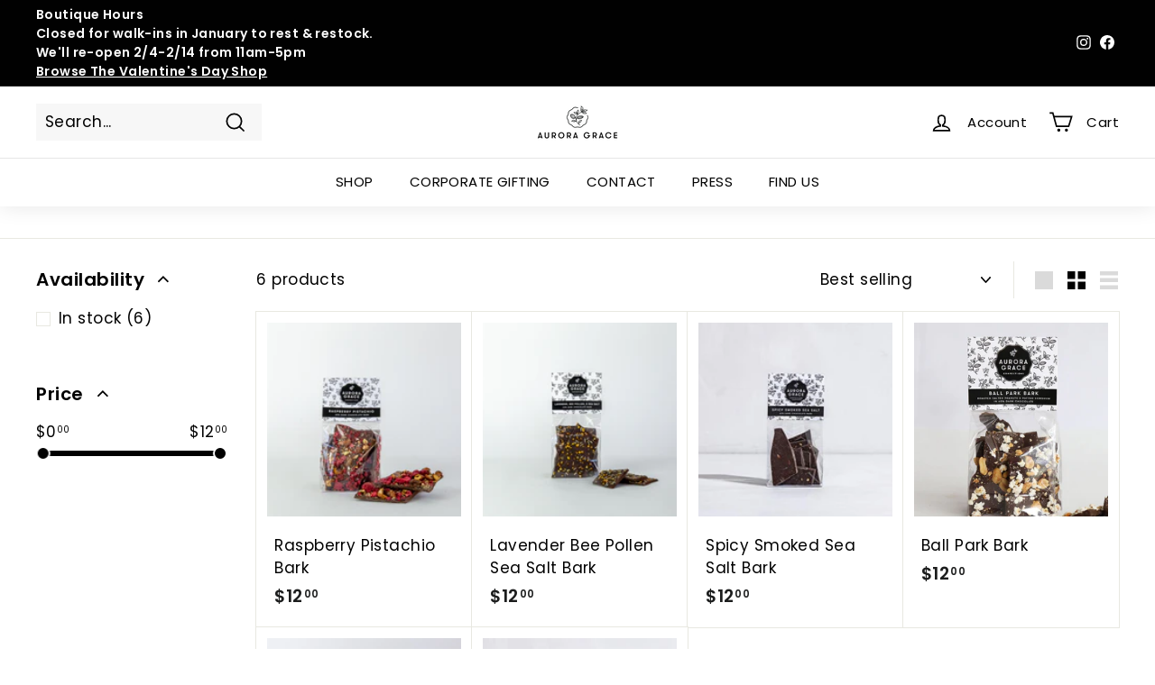

--- FILE ---
content_type: text/css
request_url: https://auroragracechocolates.com/cdn/shop/t/13/assets/flits_custom.css?v=26147597628417910941637702800
body_size: -616
content:
.flits-account-page-container .flits-phone-with-country-div .flits-country-drpdown .flits-country-flag img,.flits-order-contact-us-popup .flits-phone-with-country-div .flits-country-drpdown .flits-country-flag img{object-fit:contain}.required{color:red!important;font-weight:bolder!important;font-size:17px;line-height:initial;position:absolute!important;top:-5px}#flits-form-profile .required{display:none}span.required_msg{color:red!important;font-size:11px;font-weight:700;position:absolute;top:60px}input.flits-postcode{position:relative;width:15px;height:15px}.flits-postcode-span{width:15px;height:15px;position:absolute;top:35px;right:25px;background-color:#fff}
/*# sourceMappingURL=/cdn/shop/t/13/assets/flits_custom.css.map?v=26147597628417910941637702800 */


--- FILE ---
content_type: text/javascript; charset=utf-8
request_url: https://auroragracechocolates.com/products/wrap.js
body_size: 231
content:
{"id":7017444900908,"title":"Gift Wrap","handle":"wrap","description":"\u003cp\u003ePackage your order as a beautiful present.\u003c\/p\u003e","published_at":"2022-12-18T22:15:20-05:00","created_at":"2022-12-18T22:13:04-05:00","vendor":"Gift","type":"Gift","tags":["spo-default","spo-disabled","spo-notify-me-disabled"],"price":500,"price_min":500,"price_max":500,"available":true,"price_varies":false,"compare_at_price":null,"compare_at_price_min":0,"compare_at_price_max":0,"compare_at_price_varies":false,"variants":[{"id":40865288224812,"title":"Gift Wrap","option1":"Gift Wrap","option2":null,"option3":null,"sku":"","requires_shipping":true,"taxable":true,"featured_image":null,"available":true,"name":"Gift Wrap - Gift Wrap","public_title":"Gift Wrap","options":["Gift Wrap"],"price":500,"weight":0,"compare_at_price":null,"inventory_management":null,"barcode":null,"requires_selling_plan":false,"selling_plan_allocations":[]}],"images":["\/\/cdn.shopify.com\/s\/files\/1\/0549\/4335\/0828\/files\/ag-8.jpg?v=1670387030"],"featured_image":"\/\/cdn.shopify.com\/s\/files\/1\/0549\/4335\/0828\/files\/ag-8.jpg?v=1670387030","options":[{"name":"Title","position":1,"values":["Gift Wrap"]}],"url":"\/products\/wrap","media":[{"alt":null,"id":24893741957164,"position":1,"preview_image":{"aspect_ratio":1.5,"height":3600,"width":5400,"src":"https:\/\/cdn.shopify.com\/s\/files\/1\/0549\/4335\/0828\/files\/ag-8.jpg?v=1670387030"},"aspect_ratio":1.5,"height":3600,"media_type":"image","src":"https:\/\/cdn.shopify.com\/s\/files\/1\/0549\/4335\/0828\/files\/ag-8.jpg?v=1670387030","width":5400}],"requires_selling_plan":false,"selling_plan_groups":[]}